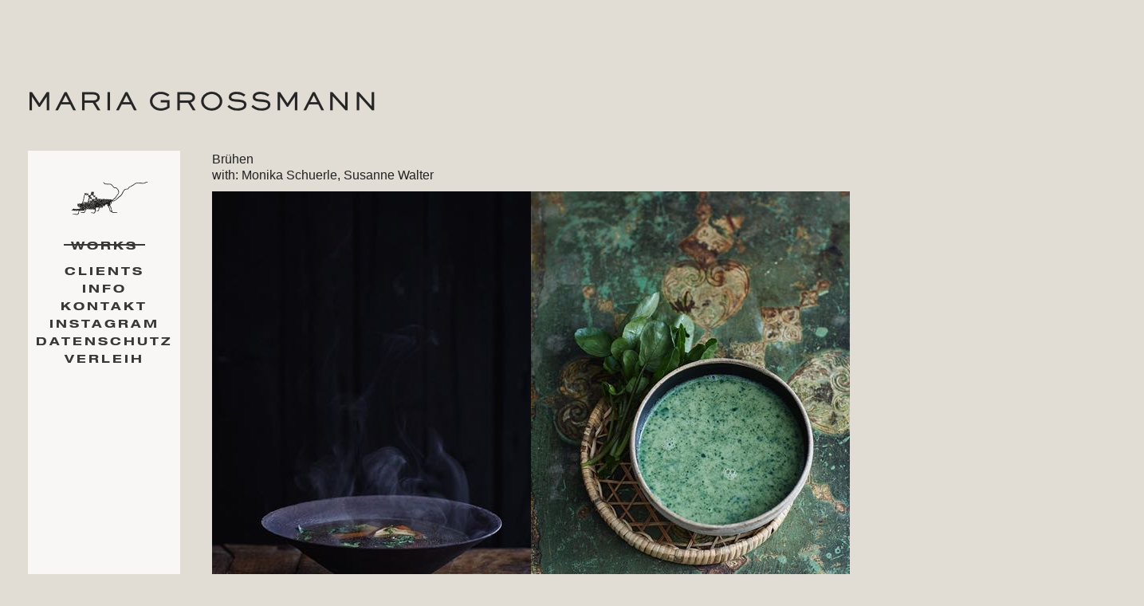

--- FILE ---
content_type: text/html; charset=UTF-8
request_url: https://mariagrossmann.de/works/bruehen/
body_size: 1035
content:
<!DOCTYPE html>
<html lang='de'>
    <head>
        <meta charset="utf-8">
        <meta http-equiv="X-UA-Compatible" content="IE=edge,chrome=1">
        <title>Maria Grossmann Styling + Fotografie - Brühen</title>
        <meta name="description" content="maria grossmann - styling und produktion">
        <meta name="keywords" content="styling, Editorial, Photo, Stylist, Maria Grossmann">        
        <link rel="apple-touch-icon" sizes="180x180" href="/apple-touch-icon.png">
        <link rel="icon" type="image/png" href="/favicon-32x32.png" sizes="32x32">
        <link rel="icon" type="image/png" href="/favicon-16x16.png" sizes="16x16">
        <link rel="manifest" href="/manifest.json">
        <link rel="mask-icon" href="/safari-pinned-tab.svg" color="#888888">
        <meta name="theme-color" content="#ffffff">
        <link rel="stylesheet" href="/css/normalize.css">
        <link rel="stylesheet" type="text/css" href="/css/MyFontsWebfontsKit.css" />
        <link rel="stylesheet" type="text/css" href="/css/main.css?Monday 19th of January 2026 02:13:18 AM" />
        <link rel="stylesheet" href="/css/bg_neutral.css?Monday 19th of January 2026 02:13:18 AM">
        <script src="/js/vendor/modernizr-2.6.2.min.js"></script>
        <script src="/js/vendor/jquery-1.9.0.min.js"></script>
        <script src="/js/vendor/jquery.masonry.min.js"></script>
    </head>
    <body>
<!-- Start --><!-- Start -->  
<div id="logo"><a href="/"><img src="/img/mg_logo.png"></a></div>
<table id="container_1400" >
        <tr>
            <td id="nav" valign="top">
<a href="/"><img src="/img/grashuepfer.png" alt="Home"></a>
<div id="navigation">
  <a href="/"><span class='mark'><span class='offsetMark'>&nbsp;Works&nbsp;</a>
  <div class="spacer"></div>
  <a href="/clients/">&nbsp;Clients&nbsp;</a>
  <a href="/info/">&nbsp;Info&nbsp;</a>
  <a href="/kontakt/">&nbsp;Kontakt&nbsp;</a>
 <a href="https://www.instagram.com/mariagrossmann/"/>&nbsp;Instagram&nbsp;</a>
 <a href="/kontakt/">&nbsp;Datenschutz&nbsp;</a>
<a href="http://www.items-hamburg.de" target="_blank">Verleih</a>
</div>
</td>
                <td id="content_1400" valign="top" >
				
                <h2>Brühen<br>with: Monika Schuerle, Susanne Walter</h2>
                <img src='01.jpg' class='spacer' align='top'><img src='02.jpg' class='spacer' align='top'><img src='03.jpg' class='spacer' align='top'><img src='04.jpg' class='spacer' align='top'><img src='05.jpg' class='spacer' align='top'><img src='06.jpg' class='spacer' align='top'><img src='07.jpg' class='spacer' align='top'><img src='08.jpg' class='spacer' align='top'><img src='09.jpg' class='spacer' align='top'><img src='10.jpg' class='spacer' align='top'><img src='11.jpg' class='spacer' align='top'><img src='12.jpg' class='spacer' align='top'>                </td>
        </tr>
</table>
<!-- End -->  
<script src="/js/plugins.js"></script>
<script src="/js/main.js"></script>
    </body>
</html>





--- FILE ---
content_type: text/css
request_url: https://mariagrossmann.de/css/MyFontsWebfontsKit.css
body_size: 911
content:
/**
 * @license
 * MyFonts Webfont Build ID 3323421, 2016-12-21T09:30:46-0500
 *
 * The fonts listed in this notice are subject to the End User License
 * Agreement(s) entered into by the website owner. All other parties are
 * explicitly restricted from using the Licensed Webfonts(s).
 *
 * You may obtain a valid license at the URLs below.
 *
 * Webfont: HelveticaNeueLTStd-BdEx by Linotype
 * URL: http://www.myfonts.com/fonts/linotype/neue-helvetica/helvetica-73-bold-extended/
 * Copyright: Copyright &#x00A9; 1990, 2002 Adobe Systems Incorporated.  All Rights Reserved. &#x00A9; 1981, 2002 Heidelberger Druckmaschinen AG. All rights reserved.
 * Licensed pageviews: 250,000
 *
 *
 * License: http://www.myfonts.com/viewlicense?type=web&buildid=3323421
 *
 * © 2016 MyFonts Inc
*/


/* @import must be at top of file, otherwise CSS will not work */
/*@import url("//hello.myfonts.net/count/32b61d");*/


@font-face {font-family: 'HelveticaNeueLTStd-BdEx';src: url('../fonts/32B61D_0_0.eot');src: url('../fonts/32B61D_0_0.eot?#iefix') format('embedded-opentype'),url('../fonts/32B61D_0_0.woff') format('woff');}


--- FILE ---
content_type: text/css
request_url: https://mariagrossmann.de/css/main.css?Monday%2019th%20of%20January%202026%2002:13:18%20AM
body_size: 9773
content:


/*
 * HTML5 Boilerplate
 *
 * What follows is the result of much research on cross-browser styling.
 * Credit left inline and big thanks to Nicolas Gallagher, Jonathan Neal,
 * Kroc Camen, and the H5BP dev community and team.
 */

/* ==========================================================================
   Base styles: opinionated defaults
   ========================================================================== */

html, body {
  height:100%;
}

html,
button,
input,
select,
textarea {
    color: #222;
}

body {
    font-size: 1em;
    line-height: 1.4;
    font-family: Georgia,"Lucida Grande", Lucida, Verdana, sans-serif;

}

/*
 * Remove text-shadow in selection highlight: h5bp.com/i
 * These selection declarations have to be separate.
 * Customize the background color to match your design.
 */

::-moz-selection {
    background: #b3d4fc;
    text-shadow: none;
}

::selection {
    background: #b3d4fc;
    text-shadow: none;
}

/*
 * A better looking default horizontal rule
 */

hr {
    display: block;
    height: 1px;
    border: 0;
    border-top: 1px solid #ccc;
    margin: 1em 0;
    padding: 0;
}

/*
 * Remove the gap between images and the bottom of their containers: h5bp.com/i/440
 */

img {
    vertical-align: middle;
}

/*
 * Remove default fieldset styles.
 */

fieldset {
    border: 0;
    margin: 0;
    padding: 0;
}

/*
 * Allow only vertical resizing of textareas.
 */

textarea {
    resize: vertical;
}

/* ==========================================================================
   Chrome Frame prompt
   ========================================================================== */

.chromeframe {
    margin: 0.2em 0;
    background: #ccc;
    color: #000;
    padding: 0.2em 0;
}

/* ==========================================================================
   Author's custom styles
   ========================================================================== */
a {
	text-decoration: none;
	color: #0aa800;
}
#left {
	float: left;
	width: 220px;
	height: 320px;
	margin-right: 10px;
}

#left img {
	float: right;
}

#right {
	float: left;	
	width: 355px;
	font-size: 16px;
	line-height: 22px;
}


#clear {
	clear: both;
}


#logo_home {
	height: 64px;
	width: 437px;
	margin-top: 80px;
	margin-bottom: 38px;
	z-index: 100;
	display: none;
}

.obj_left {
	top: 470px;
	left: 0px;
	z-index: 2;
	position: absolute;	
	opacity: 1;
	-webkit-transition: all .2s ease-in-out;
    -moz-transition: all .2s ease-in-out;
    -o-transition: all .2s ease-in-out;
    transition: all .2s ease-in-out;	
}

.aufkleber {
	position: absolute;
    top: 0;
    left: 0;
	z-index: 8;
}
.aufkleber_unten {
	top: 620px;
	right: 0;
	position: absolute;
}


.logo_obj {
	top: 0;
	right: 20px;
	z-index: 2;
	position: absolute;
	opacity: 1;
	-webkit-transition: all .2s ease-in-out;
    -moz-transition: all .2s ease-in-out;
    -o-transition: all .2s ease-in-out;
    transition: all .2s ease-in-out;		
}

.logo_obj_OFF img{
	-webkit-transition: all .2s ease-in-out;
    -moz-transition: all .2s ease-in-out;
    -o-transition: all .2s ease-in-out;
    transition: all .2s ease-in-out;
    width:  215px;
}

.fixed {
	top: -30px;
	left: 1000px;
}
#nav_home {	
	background-color: #faf9fb;
    width: 189px !important;
	height: 100%;
	position: fixed;
	top: 189px;	
	position: fixed; 
	left: inherit; 
	z-index: 10; 
	display: none;
}


#container_home {
	position: absolute;
    min-height: 900px;
    height: 100%;   
    width:  900px;
	margin: auto;
    
}

.m108 {
	margin-top: 108px;
}

#navigation {
	text-transform: uppercase;
	font: 15px/22px "HelveticaNeueLTStd-BdEx",Helvetica, Arial, "Lucida Grande", Lucida, Verdana, sans-serif;
	letter-spacing: 3px;
	text-align: center;
}

#navigation a{
	color: #393839;
	display: block;
}

.nav_1_active a{
	text-decoration: line-through;
}

.mark {
        border-bottom: 2px solid #393839;
        top: -10px; /* Tweak this and the other top in equal, but opposite values */
        position: relative;
    }
    .offsetMark {
        position: relative;
        top: 10px; /* Tweak this and the other top in equal, but opposite values */
    } 
    
.nav_1_end {
	margin-bottom: 20px;
}

.nav_3 {
	width:176px;
	height: 47px;
	margin-top: 40px;
	overflow: hidden;	
}

#logo {
    width: 100%;
	height: 64px;
	margin-top: 80px;
	margin-left: 35px;
	margin-bottom: 45px;
}

#nav {	
	background-color: rgba(255,255,255,0.76);
    width: 189px !important;
	height: 100%;
}

#container {
	margin-right: 15px;	
	margin-left: 35px;
	width: 1256px;	
	height:  100%;
}

#container_1400 {
	margin-left: 35px;
	width: 1400px;	
	height:  100%;
}


#container_cat {
	margin-left: 35px;
	height:  100%;
}

#content {
	height: 100%;
    width: 1040px;
	padding-left: 40px;
}
#content_1400 {
	height: 100%;
    width: 1400px;
	padding-left: 40px;
}



#content_cat {
	height: 100%;
	padding-left: 40px;
}

#thumbs {
	height: 100%;

}

#thumbs_bak {
	height: 100%;
	top: 189px;
	left: 250px;
	position: absolute !important;
	right: 10px;
}


.box_title_text {
	height: 100%;
	font-size: 13px;
	padding-left: 10px;
	padding-right: 10px;
	padding-top: 10px;
}
.box {
	float:left;
	width: 184px; 
	margin: 0 10px 10px 0;
	line-height: 11px;
}
.box_title {
	display: none;
	position: absolute;
	opacity:1;
	background-color: #ffffff;
	line-height: 15px;
}
.box_title a{
	color: #000;
	text-decoration: none;
}

.spacer {
	margin-bottom: 10px;
}

.spacer2 {
	margin-bottom: 25px;
	display: block;
}


#content p,
#content ul,
#content ol,
#content dd,
#content pre,
#content hr {
	margin-top: 0px;
	margin-bottom: 10px;
}
#content img
	{
	max-width: 100%;
	height: auto;
	}
#content h2,h2 {
	font-size: 16px;
	line-height: 20px;
	font-weight: normal;
	font-style: normal;
	margin: 0 0 10px;
}
.smaller {
	font-size: 14x;
	line-height: 18px;
	margin-top: 35px;
}

/* ==========================================================================
   Helper classes
   ========================================================================== */

/*
 * Image replacement
 */

.ir {
    background-color: transparent;
    border: 0;
    overflow: hidden;
    /* IE 6/7 fallback */
    *text-indent: -9999px;
}

.ir:before {
    content: "";
    display: block;
    width: 0;
    height: 150%;
}

/*
 * Hide from both screenreaders and browsers: h5bp.com/u
 */

.hidden {
    display: none !important;
    visibility: hidden;
}

/*
 * Hide only visually, but have it available for screenreaders: h5bp.com/v
 */

.visuallyhidden {
    border: 0;
    clip: rect(0 0 0 0);
    height: 1px;
    margin: -1px;
    overflow: hidden;
    padding: 0;
    position: absolute;
    width: 1px;
}

/*
 * Extends the .visuallyhidden class to allow the element to be focusable
 * when navigated to via the keyboard: h5bp.com/p
 */

.visuallyhidden.focusable:active,
.visuallyhidden.focusable:focus {
    clip: auto;
    height: auto;
    margin: 0;
    overflow: visible;
    position: static;
    width: auto;
}

/*
 * Hide visually and from screenreaders, but maintain layout
 */

.invisible {
    visibility: hidden;
}

/*
 * Clearfix: contain floats
 *
 * For modern browsers
 * 1. The space content is one way to avoid an Opera bug when the
 *    `contenteditable` attribute is included anywhere else in the document.
 *    Otherwise it causes space to appear at the top and bottom of elements
 *    that receive the `clearfix` class.
 * 2. The use of `table` rather than `block` is only necessary if using
 *    `:before` to contain the top-margins of child elements.
 */

.clearfix:before,
.clearfix:after {
    content: " "; /* 1 */
    display: table; /* 2 */
}

.clearfix:after {
    clear: both;
}

/*
 * For IE 6/7 only
 * Include this rule to trigger hasLayout and contain floats.
 */

.clearfix {
    *zoom: 1;
}

.social_media {
    width: 18px;
    height: 18px;
	margin-top: 25px;
}

/* ==========================================================================
   EXAMPLE Media Queries for Responsive Design.
   Theses examples override the primary ('mobile first') styles.
   Modify as content requires.
   ========================================================================== */

@media only screen and (min-width: 35em) {
    /* Style adjustments for viewports that meet the condition */
}

@media only screen and (max-width:850px) {
.logo_obj_OFF img {
	width: 40%;
	}
	
.obj_left, .logo_obj {
	opacity: 0;
	
	}
	
}

@media only screen and (max-width:558px) {
.aufkleber_unten {
	display: none;
}
	
}


@media print,
       (-o-min-device-pixel-ratio: 5/4),
       (-webkit-min-device-pixel-ratio: 1.25),
       (min-resolution: 120dpi) {
    /* Style adjustments for high resolution devices */
}

/* ==========================================================================
   Print styles.
   Inlined to avoid required HTTP connection: h5bp.com/r
   ========================================================================== */

@media print {
    * {
        background: transparent !important;
        color: #000 !important; /* Black prints faster: h5bp.com/s */
        box-shadow: none !important;
        text-shadow: none !important;
    }

    a,
    a:visited {
        text-decoration: underline;
    }

    a[href]:after {
        content: " (" attr(href) ")";
    }

    abbr[title]:after {
        content: " (" attr(title) ")";
    }

    /*
     * Don't show links for images, or javascript/internal links
     */

    .ir a:after,
    a[href^="javascript:"]:after,
    a[href^="#"]:after {
        content: "";
    }

    pre,
    blockquote {
        border: 1px solid #999;
        page-break-inside: avoid;
    }

    thead {
        display: table-header-group; /* h5bp.com/t */
    }

    tr,
    img {
        page-break-inside: avoid;
    }

    img {
        max-width: 100% !important;
    }

    @page {
        margin: 0.5cm;
    }

    p,
    h2,
    h3 {
        orphans: 3;
        widows: 3;
    }

    h2,
    h3 {
        page-break-after: avoid;
    }
}


--- FILE ---
content_type: text/css
request_url: https://mariagrossmann.de/css/bg_neutral.css?Monday%2019th%20of%20January%202026%2002:13:18%20AM
body_size: -167
content:
body {
	background: #e1ddd4 none 0 0;
}

--- FILE ---
content_type: text/javascript
request_url: https://mariagrossmann.de/js/main.js
body_size: 788
content:
    function setUp() {
  
  if (navigator.userAgent.match(/(iPod|iPhone|iPad)/)) {

} else {

        jQuery('.box').mouseenter(function (e) {
            var image = jQuery(this).find('img'),
            caption = jQuery(this).find('.box_title');

            caption.width(image.width());
            caption.height(image.height());
            caption.fadeTo(100, 1);
        });

        jQuery('.box').mouseleave(function (e) {
            var image = jQuery(this).find('img'),
            caption = jQuery(this).find('.box_title');

            caption.width(image.width());
            caption.height(image.height());
            caption.fadeOut(100);
        });   

}   
     
    } 
    
function email(name, domain, extension) {
   if (!document.write) return false;
   if (document.write) {
      var name; var domain; var extension;
      document.write('<a href="' + 'mailto:' + name + '@' + domain + '.' + extension + '">' + name + '@' + domain + '.' + extension + '<\/a>');
   }
}


--- FILE ---
content_type: text/javascript
request_url: https://mariagrossmann.de/js/plugins.js
body_size: 2164
content:
// Avoid `console` errors in browsers that lack a console.
(function() {
    var method;
    var noop = function () {};
    var methods = [
    'assert', 'clear', 'count', 'debug', 'dir', 'dirxml', 'error',
    'exception', 'group', 'groupCollapsed', 'groupEnd', 'info', 'log',
    'markTimeline', 'profile', 'profileEnd', 'table', 'time', 'timeEnd',
    'timeStamp', 'trace', 'warn'
    ];
    var length = methods.length;
    var console = (window.console = window.console || {});

    while (length--) {
        method = methods[length];

        // Only stub undefined methods.
        if (!console[method]) {
            console[method] = noop;
        }
    }
}());

// Place any jQuery/helper plugins in here.

$(document).ready(function() {
   
  // Center Navigation
    $.fn.extend({
        center: function (options) {
            var options =  $.extend({ // Default values
                inside:window, // element, center into window
                transition: 0, // millisecond, transition time
                minX:0, // pixel, minimum left element value
                minY:0, // pixel, minimum top element value
                withScrolling:true, // booleen, take care of the scrollbar (scrollTop)
                vertical:true, // booleen, center vertical
                horizontal:true // booleen, center horizontal
            }, options);
            return this.each(function() {
                var props = {
                    position:'absolute'
                };
                if (options.horizontal) {
                    var left = ($(options.inside).width() - $(this).outerWidth()) / 2;
                    if (options.withScrolling) left += $(options.inside).scrollLeft() || 0;
                    left = (left > options.minX ? left : options.minX);
                    $.extend(props, {
                        left: left+'px'
                        });
                }
                if (options.transition > 0) $(this).animate(props, options.transition);
                else $(this).css(props);
                return $(this);
            });
        }
    });
  
    $('#logo_home').center();
    $('#nav_home').center();
    $('#logo_home').fadeIn(200);
 	$('#nav_home').fadeIn(400);
    $(window).bind('resize', function() {
        $('#logo_home').center();
        $('#nav_home').center();      
    });
   
});